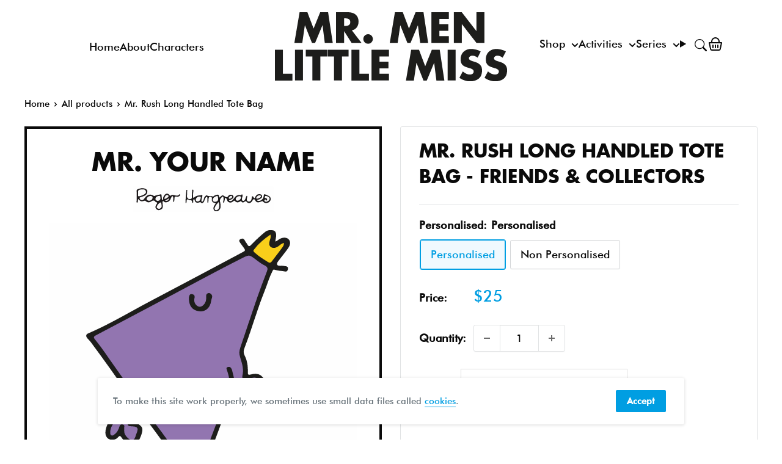

--- FILE ---
content_type: text/css
request_url: https://mrmen.com/cdn/shop/t/37/compiled_assets/styles.css?33932
body_size: -41
content:
.head-banner img,.head-banner picture{width:100%}.hidden{display:none!important;visibility:hidden!important}.popup_flex_grid{display:flex;gap:18px}.popup_flex_grid__item{display:flex;flex-direction:column;justify-content:flex-start}.popup_flex_grid__form{display:flex;flex-direction:column;justify-content:space-between}.popup_flex_grid__item__title{min-height:45px}.popup_flex_grid__item__title_price{flex-grow:2}.overlay{position:fixed;top:0;bottom:0;left:0;right:0;background:#000000b3;transition:opacity .5s;visibility:hidden;opacity:0}.overlay.appear{visibility:visible;opacity:1}.popup{margin:auto;padding:20px;background:#fff;border-radius:5px;width:75%;max-width:1000px;position:relative;transition:all 5s ease-in-out;position:absolute;top:50%;left:50%;-webkit-transform:translate(-50%,-50%);-ms-transform:translate(-50%,-50%);transform:translate(-50%,-50%)}.popup .close{position:absolute;top:20px;right:30px;transition:all .2s;font-size:30px;font-weight:700;text-decoration:none}.popup .close:hover{color:#f06c05}.popup .content{max-height:30%;overflow:auto}.button-block{border-top:1px solid #e1e1e1;padding-top:15px;margin-top:30px}@media screen and (max-width: 700px){.popup{width:95%;margin:auto}.popup h2{margin-top:30px}input{width:100%;margin-bottom:10px}.popup .btn{width:100%}}.slideout-product-card.fadeOut{opacity:0;animation:fadeOut ease 2s;-webkit-animation:fadeOut ease 2s;-moz-animation:fadeOut ease 2s;-o-animation:fadeOut ease 2s;-ms-animation:fadeOut ease 2s}.hidden{opacity:0;display:none}.slideout-product-card{position:fixed;opacity:1;transition:opacity .5s ease-in-out;bottom:18px;left:18px;background:#fff;box-shadow:#0000003d 0 3px 8px;z-index:999;padding:18px;-webkit-animation:fadeIn 2s;-moz-animation:fadeIn 2s;-ms-animation:fadeIn 2s;-o-animation:fadeIn 2s;animation:fadeIn 2s}.slideout-product-card__wrapper{position:relative}.slideout-product-card__close{position:absolute;top:0;right:0;cursor:pointer}.slideout-product-card_inner{display:flex}.slideout-product-card__title{padding-left:8px}.slideout-product-card__title h3{margin:8px 0}.slideout-product-card__heading{margin:0;padding:0;text-align:center}.slideout-product-card__title button{line-height:20px;padding:8px 12px}.slideout-product-card__title .price{font-size:95%}@media screen and (max-width: 600px){.slideout-product-card{bottom:0;left:0;box-shadow:0 -4px 3px #0000003d;padding:8px;width:100%}.slideout-product-card__img img{max-width:80%}}.slideout-product-card__title span .price s .price-item--regular{color:red}@keyframes fadeIn{0%{opacity:0}to{opacity:1}}@-moz-keyframes fadeIn{0%{opacity:0}to{opacity:1}}@-webkit-keyframes fadeIn{0%{opacity:0}to{opacity:1}}@-o-keyframes fadeIn{0%{opacity:0}to{opacity:1}}@-ms-keyframes fadeIn{0%{opacity:0}to{opacity:1}}@keyframes fadeOut{0%{opacity:1}to{opacity:0}}@-moz-keyframes fadeOut{0%{opacity:1}to{opacity:0}}@-webkit-keyframes fadeOut{0%{opacity:1}to{opacity:0}}@-o-keyframes fadeOut{0%{opacity:1}to{opacity:0}}@-ms-keyframes fadeOut{0%{opacity:1}to{opacity:0}}
/*# sourceMappingURL=/cdn/shop/t/37/compiled_assets/styles.css.map?33932= */


--- FILE ---
content_type: image/svg+xml
request_url: https://mrmen.com/cdn/shop/t/37/assets/roger-sig.svg?v=179582039523241864071695746662
body_size: 3943
content:
<?xml version="1.0" encoding="utf-8"?>
<!-- Generator: Adobe Illustrator 25.0.1, SVG Export Plug-In . SVG Version: 6.00 Build 0)  -->
<!DOCTYPE svg PUBLIC "-//W3C//DTD SVG 1.1//EN" "http://www.w3.org/Graphics/SVG/1.1/DTD/svg11.dtd" [
	<!ENTITY ns_extend "http://ns.adobe.com/Extensibility/1.0/">
	<!ENTITY ns_ai "http://ns.adobe.com/AdobeIllustrator/10.0/">
	<!ENTITY ns_graphs "http://ns.adobe.com/Graphs/1.0/">
	<!ENTITY ns_vars "http://ns.adobe.com/Variables/1.0/">
	<!ENTITY ns_imrep "http://ns.adobe.com/ImageReplacement/1.0/">
	<!ENTITY ns_sfw "http://ns.adobe.com/SaveForWeb/1.0/">
	<!ENTITY ns_custom "http://ns.adobe.com/GenericCustomNamespace/1.0/">
	<!ENTITY ns_adobe_xpath "http://ns.adobe.com/XPath/1.0/">
]>
<svg version="1.1" id="Layer_1" xmlns:x="&ns_extend;" xmlns:i="&ns_ai;" xmlns:graph="&ns_graphs;"
	 xmlns="http://www.w3.org/2000/svg" xmlns:xlink="http://www.w3.org/1999/xlink" x="0px" y="0px" width="481px" height="89px"
	 viewBox="0 0 481 89" style="enable-background:new 0 0 481 89;" xml:space="preserve">
<style type="text/css">
	.st0{fill:#FEFEFE;}
	.st1{fill:#1B191A;}
	.st2{fill:#1D191A;}
	.st3{fill:#F9F7F8;}
	.st4{fill:#F4F2F3;}
	.st5{fill:#FBFBFB;}
	.st6{fill:#F9F8F8;}
	.st7{fill:#F6F5F5;}
	.st8{fill:#F9F8F9;}
	.st9{fill:#F6F4F5;}
	.st10{fill:#F2F1F2;}
	.st11{fill:#FCFCFC;}
	.st12{fill:#FBF9FA;}
	.st13{fill:#FAF9FA;}
	.st14{fill:#F5F3F4;}
	.st15{fill:#EAE7E8;}
</style>
<metadata>
	<sfw  xmlns="&ns_sfw;">
		<slices></slices>
		<sliceSourceBounds  bottomLeftOrigin="true" height="89" width="481" x="59.016" y="-344.082"></sliceSourceBounds>
	</sfw>
</metadata>
<g id="AY7pXj_1_">
	<g>
		<g>
			<path class="st0" d="M0.085,88.905C0.085,60.462,0.143,32.018,0,3.574C-0.015,0.596,0.603-0.002,3.584,0
				C161.523,0.092,319.462,0.092,477.4,0c2.98-0.002,3.6,0.595,3.584,3.574c-0.145,27.112-0.165,54.226,0.015,81.338
				c0.023,3.421-0.676,4.09-4.099,4.087C317.962,88.891,159.024,88.905,0.085,88.905z"/>
			<path class="st1" d="M339.654,47.926c3.417-3.249,6.225-6.991,9.133-10.69c4.473-5.689,10.533-8.253,17.911-7.379
				c1.655,0.196,3.639,1.369,4.862-0.994c0.431-0.834,0.971-2.056,2.142-1.228c0.721,0.51,1.317,1.585,1.441,2.479
				c0.4,2.876-0.638,5.565-1.457,8.271c-1.822,6.021-0.985,9.726,2.438,10.954c3.137,1.125,6.693-1.749,8.759-7.125
				c1.012-2.634,1.934-5.303,2.963-7.93c0.349-0.89,0.746-2.029,2.038-1.691c1.183,0.31,1.341,1.401,1.187,2.428
				c-0.396,2.625-0.935,5.229-1.297,7.858c-0.489,3.557,0.126,6.799,3.872,8.261c4.327,1.689,8.395,0.089,10.677-3.967
				c1.759-3.126,1.947-6.651,2.375-10.113c0.156-1.264,0.038-2.852,1.774-3.188c1.551-0.3,2.413,0.847,3.22,1.927
				c0.397,0.532,0.738,1.106,1.101,1.662c2.031,3.11,3.661,4.167,5.522-0.33c2.493-6.022,6.54-10.535,13.76-10.365
				c4.186,0.099,8.171,1.412,9.626,5.755c1.516,4.521-2.064,6.964-5.059,9.325c-2.661,2.099-5.965,2.871-9.125,3.914
				c-0.983,0.324-2.742-0.315-2.733,1.392c0.009,1.639,1.678,1.8,2.924,2.176c5.166,1.559,13.038-2.119,16.584-7.677
				c2.128-3.336,2.863-7.07,3.187-10.9c0.324-3.831,2.141-4.409,5.393-2.938c3.929,1.777,8.05,3.149,11.91,5.055
				c7.552,3.728,8.535,13.527,2.273,19.097c-7.259,6.457-16.348,6.875-22.34-0.674c-1.282-1.615-2.303-1.203-3.825-0.586
				c-2.922,1.184-5.89,2.362-8.948,3.082c-6.944,1.634-10.028,0.18-13.547-5.896c-3.222-5.562-5.617-5.576-9.012-0.154
				c-1.139,1.819-2.357,3.646-3.838,5.182c-5.236,5.429-11.606,5.521-16.338-0.256c-2.299-2.807-4.066-2.737-6.526-0.944
				c-4.292,3.129-8.44,5.051-12.142-0.831c-1.171-1.86-2.379-0.253-3.336,0.329c-6.475,3.941-12.588,5.059-18.27-1.475
				c-2.163-2.487-3.91-0.119-5.5,1.109c-4.409,3.406-8.835,5.62-14.693,3.213c-2.735-1.124-4.514-2.604-5.56-5.196
				c-0.622-1.541-1.129-3.132-1.824-4.637c-0.994-2.151-2.343-4.726-4.786-4.514c-2.435,0.212-1.613,3.224-2.084,5.015
				c-0.759,2.884-1.163,5.86-1.876,8.758c-0.262,1.065-0.767,2.488-2.26,2.126c-1.343-0.325-1.493-1.708-1.375-2.89
				c0.131-1.312,0.417-2.616,0.735-3.899c0.857-3.454,0.82-6.966,0.275-10.407c-0.612-3.869-2.617-4.644-5.254-1.95
				c-4.423,4.519-8.542,9.076-6.289,16.512c1.678,5.541,2.038,11.452,1.617,17.309c-0.517,7.191-6.751,13.796-13.75,14.242
				c-3.653,0.232-7.172-1.085-9.07-4.233c-2.628-4.356-1.642-9.027,0.621-13.302c1.688-3.189,3.772-6.168,5.873-9.551
				c-2.554-0.693-4.642-1.115-6.626-1.826c-5.398-1.935-7.836-6.466-6.712-12.211c0.982-5.021-0.077-6.752-4.481-7.324
				c-4.1-0.533-6.398,1.429-6.754,5.891c-0.277,3.48-0.419,6.97-0.659,10.453c-0.09,1.299,0,3.003-1.831,2.98
				c-2.042-0.026-1.445-1.828-1.464-3.044c-0.067-4.322-0.067-8.645-0.106-12.967c-0.012-1.366-0.165-2.933-1.498-3.458
				c-1.621-0.638-2.797,0.686-3.777,1.815c-2.231,2.57-3.253,5.72-4.311,8.894c-1.041,3.125-1.996,6.361-4.773,8.587
				c-2.435,1.952-4.748,3.233-7.225,0.042c-1.567-2.018-3.424-1.768-5.723-0.954c-9.539,3.377-14.327,0.765-16.752-8.904
				c-0.21-0.839-0.18-1.766-1.312-1.555c-1.392,0.259-2.586,1.151-2.741,2.557c-0.253,2.298-0.039,4.646-0.251,6.952
				c-0.092,1.008,0.092,2.572-1.545,2.68c-1.551,0.102-2.049-1.463-2.041-2.382c0.043-5.17-2.662-6.867-7.476-6.892
				c-3.395-0.017-6.998-3.77-9.665-2.061c-2.453,1.573-1.314,6.201-2.18,9.39c-0.313,1.152-0.264,3.145-2.126,2.748
				c-1.619-0.346-1.196-2.204-1.177-3.431c0.201-12.98,1.758-25.862,2.948-38.769c0.093-1.006-0.002-2.649,1.729-2.412
				c1.287,0.177,1.086,1.585,1.062,2.455c-0.166,6.144-0.443,12.285-0.688,18.427c-0.312,7.82,6.715,12.49,13.963,9.299
				c2.001-0.881,2.378-2.543,2.461-4.478c0.32-7.473,0.651-14.947,1.075-22.415c0.093-1.645-0.543-4.243,2.337-3.958
				c2.554,0.252,2.124,2.556,1.927,4.365c-0.735,6.778-1.574,13.545-0.968,20.39c0.262,2.957,1.407,3.63,3.685,1.556
				c5.914-5.384,13.166-7.228,20.792-6.785c2.462,0.143,5.131-3.756,6.861-0.287c1.123,2.253-0.765,5.109-1.309,7.697
				c-0.751,3.574-1.641,7.131-1.481,10.842c0.054,1.254,0.304,2.441,1.439,2.968c1.356,0.63,2.113-0.674,2.885-1.439
				c2.877-2.848,3.469-6.776,4.458-10.41c0.93-3.42,2.963-5.877,5.402-8.163c1.446-1.356,3.425-2.152,5.034-1.033
				c5.764,4.01,12.802,0.218,18.73,3.313c1.429,0.746,3.14-0.757,4.472-1.754c2.452-1.837,5.224-2.889,8.184-3.511
				c7.937-1.667,7.987-1.671,9.787,6.024c0.614,2.624,1.35,3.735,3.617,1.18c1.318-1.485,2.799-2.853,4.351-4.096
				c2.498-2,5.152-2.078,7.828-0.232c1.088,0.751,2.164,1.547,3.338,2.14c4.249,2.145,7.981,5.1,12.011-1.388
				c3.087-4.971,9.02-4.947,14.486-2.926c3.332,1.777,4.452,4.396,3.044,7.977c-2.726,5.261-7.959,6.9-12.954,8.814
				c-0.836,0.32-2.086-0.237-1.99,1.338c0.055,0.911,0.868,0.818,1.472,0.98C333.721,49.934,336.756,49.451,339.654,47.926z"/>
			<path class="st2" d="M60.059,28.096c3.944,1.138,8.244,1.185,11.58,4.171c1.126,1.008,2.731,0.987,4.243,0.303
				c6.226-2.816,13.058-3.363,19.562-5.145c2.881-0.79,2.981,1.701,3.227,3.252c0.597,3.765,0.731,7.6,1.183,11.392
				c0.187,1.566,0.139,3.805,2.309,3.802c2.45-0.003,1.98-2.312,1.873-3.83c-0.301-4.294,1.781-7.754,3.972-11.019
				c5.245-7.815,13.472-7.928,18.618-0.084c1.56,2.378,2.181,1.626,3.597,0.434c3.216-2.709,6.39-1.967,10.455-1.447
				c5.863,0.75,12.865,4.594,18.278-1.811c0.697-0.825,1.543-1.454,2.541-0.707c1.112,0.834,1.037,2.115,0.381,3.154
				c-2.364,3.746-5.764,5.151-10.203,4.647c-8.306-0.943-8.294-0.854-8.909,7.327c-0.187,2.482-0.449,4.965-0.837,7.422
				c-0.196,1.238-0.372,3.058-2.153,2.731c-1.487-0.273-1.793-2.052-1.542-3.296c0.567-2.804,0.635-5.603,0.537-8.424
				c-0.04-1.149-0.144-2.322-0.427-3.431c-0.398-1.564-0.533-3.707-2.381-3.989c-1.533-0.234-2.414,1.551-3.091,2.845
				c-1.379,2.637-2.615,5.348-3.899,8.033c-2.931,6.127-8.026,9.088-14.574,9.835c-2.761,0.315-5.233-0.221-7.191-2.53
				c-0.941-1.109-2.3-2.003-3.958-1.014c-1.369,0.816-1.45,2.127-1.326,3.496c0.405,4.462,1.068,8.916,1.186,13.385
				c0.174,6.58-2.423,9.676-9.552,12.206c-5.226,1.855-9.598,0.557-13.401-3.791c-3.813-4.361-2.158-8.682,0.002-12.955
				c1.189-2.352,3.891-4.644,3.724-6.793c-0.196-2.511-4.691-1.95-6.227-4.078c-4.745-6.571-9.285-3.996-14.638-0.593
				c-6.384,4.06-13.01,3.788-18.687-1.874c-1.121-1.118-1.962-1.177-3.444-0.771c-11.921,3.27-13.37,2.833-21.471-5.988
				c-2.252,2.968-0.677,6.526-1.687,9.558c-0.446,1.341-0.5,3.308-2.655,2.817c-1.56-0.356-1.59-1.741-1.491-3.222
				c0.794-11.956,0.41-23.927,0.118-35.886c-0.078-3.172,0.829-4.852,3.775-5.968c5.173-1.96,10.372-3.597,15.967-3.61
				c6.663-0.015,12.43,1.972,16.66,7.409c2.34,7.842,0.526,13.058-6.157,17.522c-4.19,2.799-9.034,4.103-13.657,5.923
				c-1.93,0.76-5.146,0.577-4.427,4.115c0.503,2.476,4.524,4.388,7.377,3.77c2.299-0.499,3.644-2.234,4.983-3.906
				c3.01-3.76,6.016-7.523,9.979-10.346C51.743,28.614,55.444,26.527,60.059,28.096z"/>
			<path class="st3" d="M60.059,28.096c-10.535,0.642-16.01,8.356-21.872,15.559c-3.841,4.72-9.845,4.437-13.278-0.607
				c-1.946-2.86-2.071-4.966,2.055-6.063c4.143-1.101,8.242-2.518,12.176-4.22c9.147-3.958,11.907-8.868,10.964-18.708
				c3.849,2.544,4.16,8.238,9.098,9.97C60.593,24.516,59.966,26.668,60.059,28.096z"/>
			<path class="st4" d="M343.988,38.003c0.407-3.2-0.444-5.921-3.044-7.977C346.51,31.873,346.52,31.901,343.988,38.003z"/>
			<path class="st4" d="M339.654,47.926c-2.7,3.008-5.835,2.736-9.138,1.209C333.561,48.731,336.608,48.329,339.654,47.926z"/>
			<path class="st5" d="M293.513,53.233c2.718,6.639,2.293,12.726,1.803,18.784c-0.148,1.828-1.34,3.33-2.552,4.72
				c-3.388,3.887-8.14,5.512-10.847,3.344c-3.872-3.101-2.16-6.965-0.592-10.361C284.166,63.566,288.636,58.573,293.513,53.233z"/>
			<path class="st6" d="M282.444,52.531c-3.376-0.196-6.664-0.256-8.148-3.351c-1.542-3.217-0.698-6.535,1.436-9.322
				c2.846-3.718,6.997-5.419,11.328-6.711c1.161-0.346,2.687-0.322,3.114,0.826c1.48,3.979,2.431,8.297,1.151,12.33
				C290.032,50.379,286.474,52.369,282.444,52.531z"/>
			<path class="st7" d="M455.151,52.528c-2.083-0.359-4.462-0.707-5.519-3.204c-0.707-1.671,0.466-2.89,1.559-3.843
				c1.041-0.907,2.313-1.524,2.886,0.673c0.34,1.305,0.417,3.406,2.741,1.98c1.707-1.048,2.534-2.65,1.83-4.633
				c-0.873-2.46-2.874-3.65-5.362-3.728c-2.417-0.076-2.828-1.361-2.32-3.247c0.494-1.834,0.649-4.242,3.554-3.755
				c3.609,0.605,7.142,1.6,10.096,3.846c3.913,2.975,3.865,8.321,0.045,11.503C461.444,50.8,457.878,52.494,455.151,52.528z"/>
			<path class="st3" d="M228.807,34.812c3.165-0.26,4.448,0.927,3.596,4.932c-1.052,4.949-2.393,9.345-7.654,11.192
				c-3.046,1.069-6.002,0.733-8.177-1.845c-2.185-2.59-1.064-5.175,0.342-7.802C219.38,36.681,223.237,34.745,228.807,34.812z"/>
			<path class="st8" d="M364.537,33.549c2.271,0.294,5.213,0.455,5.264,4.093c0.074,5.332-6.493,11.481-11.987,11.209
				c-3.501-0.174-6.167-1.692-6.074-5.762C351.846,38.498,358.462,33.454,364.537,33.549z"/>
			<path class="st9" d="M424.794,42.081c-2.058,0.219-3.167-0.516-2.879-2.768c0.617-4.837,7.318-9.498,12.233-8.57
				c1.765,0.333,3.289,1.09,3.706,2.8c0.367,1.504-0.658,2.767-1.8,3.831C434.36,38.95,427.183,42.012,424.794,42.081z"/>
			<path class="st10" d="M331.079,42.102c-1.716-0.038-3.394,0.001-3.197-2.561c0.221-2.885,4.807-6.916,8.039-6.986
				c2.105-0.046,3.67,0.722,3.9,2.899C340.123,38.301,335.074,42.042,331.079,42.102z"/>
			<path class="st11" d="M18.586,23.574c-0.553-10.035,0.848-11.608,11.108-12.724c2.633-0.286,5.239-0.337,7.909-0.072
				c4.247,0.423,6.739,2.817,7.758,6.585c0.946,3.5-0.569,6.687-3.364,8.728c-5.986,4.372-13.046,6.314-20.163,7.961
				c-2.458,0.569-3.28-0.812-3.254-3.041C18.608,28.534,18.586,26.054,18.586,23.574z"/>
			<path class="st12" d="M99.198,66.217c0.239,4.418-1.994,7.225-5.764,9.038c-3.586,1.724-6.996,0.801-9.695-1.596
				c-2.56-2.274-1.169-5.19,0.004-7.793c2.125-4.717,5.689-8.043,10.178-10.494c1.988-1.085,3.462-1.065,3.885,1.544
				C98.308,60.009,98.737,63.115,99.198,66.217z"/>
			<path class="st8" d="M68.069,38.313c0.146,4.855-2.694,7.622-6.722,9.46c-4.053,1.85-8.012,1.738-11.676-1.027
				c-1.456-1.098-1.944-2.633-1.613-4.401c1.288-6.876,11.333-11.67,17.453-8.368C67.278,34.932,68.336,36.228,68.069,38.313z"/>
			<path class="st13" d="M95.084,40.127c0.229,6.659-6.393,11.196-12.582,8.469c-2.265-0.998-4.377-2.45-4.443-5.421
				c-0.076-3.438,1.502-6.039,4.199-7.964c0.912-0.651,2.11-0.917,3.193-1.314C93.324,31.014,94.804,31.974,95.084,40.127z"/>
			<path class="st14" d="M108.403,41.159c0.862-5.16,2.927-8.401,6.059-10.634c2.305-1.644,5.322-1.357,7.245,0.852
				c2.156,2.477,0.26,4.681-1.605,6.323c-2.483,2.187-5.449,3.635-8.603,4.734C108.869,43.349,108.109,42.486,108.403,41.159z"/>
			<path class="st15" d="M110.452,48.705c5.344-3.04,9.77-5.557,14.544-8.272C123.12,48.068,118.423,50.999,110.452,48.705z"/>
		</g>
	</g>
</g>
</svg>


--- FILE ---
content_type: image/svg+xml
request_url: https://mrmen.com/cdn/shop/t/37/assets/svg--character--mr-rush.svg?v=9227952497053646671695746644
body_size: 5274
content:
<?xml version="1.0" encoding="utf-8"?>
<!-- Generator: Adobe Illustrator 25.0.1, SVG Export Plug-In . SVG Version: 6.00 Build 0)  -->
<!DOCTYPE svg PUBLIC "-//W3C//DTD SVG 1.1//EN" "http://www.w3.org/Graphics/SVG/1.1/DTD/svg11.dtd" [
	<!ENTITY ns_extend "http://ns.adobe.com/Extensibility/1.0/">
	<!ENTITY ns_ai "http://ns.adobe.com/AdobeIllustrator/10.0/">
	<!ENTITY ns_graphs "http://ns.adobe.com/Graphs/1.0/">
	<!ENTITY ns_vars "http://ns.adobe.com/Variables/1.0/">
	<!ENTITY ns_imrep "http://ns.adobe.com/ImageReplacement/1.0/">
	<!ENTITY ns_sfw "http://ns.adobe.com/SaveForWeb/1.0/">
	<!ENTITY ns_custom "http://ns.adobe.com/GenericCustomNamespace/1.0/">
	<!ENTITY ns_adobe_xpath "http://ns.adobe.com/XPath/1.0/">
]>
<svg version="1.1" id="Layer_1" xmlns:x="&ns_extend;" xmlns:i="&ns_ai;" xmlns:graph="&ns_graphs;"
	 xmlns="http://www.w3.org/2000/svg" xmlns:xlink="http://www.w3.org/1999/xlink" x="0px" y="0px" width="512px" height="512px"
	 viewBox="0 0 512 512" style="enable-background:new 0 0 512 512;" xml:space="preserve">
<style type="text/css">
	.st0{fill:#FEFEFE;}
	.st1{fill:#1D1D1B;}
	.st2{fill:#20201F;}
	.st3{fill:#2E2E2E;}
	.st4{fill:#292929;}
	.st5{fill:#252525;}
	.st6{fill:#262626;}
	.st7{fill:#9275B0;}
	.st8{fill:#F9CF1A;}
	.st9{fill:#1D1E1B;}
</style>
<metadata>
	<sfw  xmlns="&ns_sfw;">
		<slices></slices>
		<sliceSourceBounds  bottomLeftOrigin="true" height="512" width="512" x="0" y="0"></sliceSourceBounds>
	</sfw>
</metadata>
<g id="XOMxD3_1_">
	<g>
		<path class="st0" d="M511.909,255.966c0,83.946-0.021,167.892,0.082,251.838c0.004,3.221-0.374,4.199-3.986,4.196
			c-168.059-0.121-336.118-0.116-504.177-0.022c-3.2,0.002-3.789-0.819-3.788-3.863C0.121,340.057,0.129,171.998,0,3.939
			c-0.003-3.742,1.177-3.913,4.266-3.911C172.158,0.107,340.051,0.113,507.943,0c3.486-0.002,4.061,0.775,4.057,4.128
			C511.884,88.074,511.909,172.02,511.909,255.966z"/>
		<path class="st1" d="M293.359,308.879c-8.136,26.409-18.629,50.834-27.341,75.91c-2.068,5.952-4.431,11.801-6.582,17.725
			c-0.675,1.859-1.433,3.782-1.589,5.721c-0.54,6.759,2.256,9.106,8.675,7.437c5.13-1.334,10.04-3.601,15.43-3.818
			c6.274-0.252,7.639,0.993,7.659,7.248c0.033,10.108-3.378,19.613-5.47,29.336c-3.39,15.757-9.975,30.208-18.923,43.572
			c-2.885,4.309-6.492,8.027-10.692,11.106c-4.628,3.393-11.136,3.851-15.467,0.985c-4.676-3.095-5.259-7.791-4.56-12.823
			c1.838-13.242,6.466-25.652,11.795-38.022c-14.804,2.922-19.637-6.307-19.662-22.618c-7.158,4.968-13.47,10.227-18.896,16.416
			c-4.281,4.882-8.54,9.754-13.141,14.346c-2.583,2.578-4.816,2.351-7.289,0.145c-0.621-0.554-1.328-1.045-1.83-1.693
			c-11.294-14.592-22.75-29.082-29.792-46.407c-1.701-4.184-2.752-8.544-3.415-12.981c-1.07-7.16,1.054-11.529,6.836-14.585
			c4.081-2.156,11.075-0.964,15.292,2.673c9.185,7.924,16.502,17.347,21.992,28.133c1.448,2.845,2.404,3.431,5.3,1.403
			c5.598-3.92,9.87-9.358,15.775-12.949c3.016-1.834,0.229-4.159-0.991-5.835c-6.851-9.418-13.903-18.69-20.761-28.103
			c-10.779-14.794-21.467-29.651-32.592-44.194c-2.778-3.631-5.156-4.268-9.016-2.21c-2.967,1.582-5.676,3.424-8.237,5.527
			c0.184,0.383,0.241,0.793,0.459,0.914c9.095,5.061,10.426,8.177,7.326,18.131c-0.933,2.995-2.177,5.929-3.598,8.728
			c-3.934,7.75-11.526,10.02-19.306,5.946c-4.391-2.3-7.784-5.79-10.499-9.771c-1.984-2.909-3.374-2.46-5.266-0.262
			c-2.021,2.348-4.489,3.812-7.652,4.238c-7.963,1.074-13.327-3.382-13.537-11.385c-0.13-4.952,1.491-9.499,3.384-13.936
			c0.758-1.777,1.057-2.654-1.152-3.679c-9.415-4.372-10.35-12.631-2.435-19.458c2.722-2.348,6.012-3.331,9.44-4.242
			c-0.58-2.523-2.632-3.885-3.986-5.716c-1.597-2.159-3.029-4.323-3.323-7.118c-0.867-8.244,3.219-12.224,11.456-11.077
			c7.887,1.098,13.902,5.568,18.808,11.341c3.596,4.231,5.762,0.68,8.338-0.714c3.649-1.974,0.722-3.933-0.397-5.562
			c-20.995-30.579-42.55-60.76-64.701-90.513c-1.68-2.256-3.882-4.117-5.648-6.317c-2.634-3.283-2.132-6.097,1.448-7.633
			c36.876-15.822,71.115-36.732,106.578-55.274c49.75-26.014,99.246-52.513,148.833-78.836c6.042-3.207,6.012-3.313,2.062-8.996
			c-1.424-2.049-3.028-3.973-4.438-6.03c-1.568-2.287-4.046-4.916-0.318-7.106c2.897-1.701,5.686-1.071,7.414,2.411
			c1.1,2.217,2.782,4.138,4.017,6.299c1.816,3.178,3.261,4.116,6.378,0.846c7.345-7.706,15.056-15.046,23.446-21.688
			c3.893-3.082,7.96-3.092,12.201-2.569c3.812,0.47,5.495,3.229,5.825,7.014c0.338,3.876-1.116,7.514-1.369,11.679
			c2.556-0.608,4.131-2.33,5.986-3.538c5.86-3.816,12.514-3.885,16.138-0.164c3.296,3.384,3.307,8.706-0.809,14.64
			c-4.45,6.416-9.537,12.388-14.208,18.656c-1.96,2.629-5.314,5.865-4.103,8.583c1.316,2.954,5.933,1.715,9.171,2.024
			c1.98,0.189,3.98,0.347,5.917,0.769c3.027,0.66,3.296,2.966,2.639,5.406c-0.601,2.231-1.711,3.838-4.634,3.2
			c-5.649-1.233-11.592-0.888-17.095-2.874c-2.744-0.991-3.052,1.015-3.852,2.553c-5.308,10.201-8.348,21.301-12.64,31.905
			c-12.771,31.552-21.688,64.463-34.001,96.174c-1.586,4.086-1.31,7.813,0.792,11.895c4.355,8.461,5.228,17.8,5.169,27.17
			c-0.022,3.502,0.117,5.06,4.526,3.887c11.457-3.048,18.305-0.099,23.061,9.056c4.67,8.991,2.891,22.146-5.296,27.635
			c-4.828,3.237-6.819,7.127-8.886,11.935c-3.172,7.381-10.629,13.135-19.266,9.174c-1.906-0.874-2.609-0.022-3.451,1.416
			c-1.005,1.717-2.087,3.425-3.373,4.935c-5.888,6.912-15.006,6.644-20.561-0.551C295.884,312.585,294.999,311.215,293.359,308.879z
			"/>
		<path class="st2" d="M423.739,430.641c-2.956-0.645-4.105-2.814-5.507-4.611c-2.243-2.874-5.178-3.313-7.941-1.572
			c-3.4,2.142-6.257,5.092-6.136,9.604c0.058,2.17,3.091,1.616,3.889,3.436c-4.939,1.104-7.437-0.668-7.343-4.981
			c0.192-8.771,9.922-14.473,17.263-9.965c2.173,1.335,3.453,1.473,4.669-0.952c6.054-12.075,13.745-9.782,21.669-1.948
			c3.55,3.51,7.104,7.052,7.782,12.414c0.094,0.745,0.634,1.527,1.168,2.108c5.909,6.432,6.391,11.676,0.957,18.587
			c-1.956,2.488-1.972,3.515,0.353,5.747c7.235,6.944,5.333,17.156-3.847,21.042c-2.219,0.939-3.356,1.984-4.193,4.244
			c-1.674,4.519-4.879,7.973-9.379,9.846c-4.592,1.911-9.047,1.577-11.872-3.01c-2.222-3.608-3.73-2.646-5.684,0.009
			c-1.286,1.746-2.821,3.349-4.894,4.142c-4.229,1.618-8.617-0.157-10.832-4.625c-3.155-6.363-2.68-12.854-0.057-19.289
			c0.358-0.877,0.664-2.124,1.923-1.731c1.039,0.324,1.331,1.503,1.189,2.52c-0.321,2.297-0.691,4.595-1.208,6.855
			c-0.688,3.005-0.382,5.939,0.233,8.897c0.554,2.661,1.908,4.749,4.637,5.259c2.736,0.511,4.784-1.055,6.325-3.19
			c2.197-3.045,2.818-6.686,3.717-10.218c0.222-0.871-0.005-2.22,1.486-2.079c1.035,0.098,1.741,0.726,1.98,1.892
			c0.667,3.258,1.466,6.474,3.049,9.452c1.81,3.403,4.461,4.148,7.941,2.824c6.622-2.521,9.165-7.888,6.678-14.306
			c-0.308-0.795-0.853-1.587,0.103-2.143c0.476-0.277,1.506-0.372,1.797-0.074c2.919,2.994,5.804,2.954,8.483-0.132
			c2.964-3.414,3.605-7.387,2.062-11.645c-1.471-4.059-4.382-6.061-8.737-6.082c-1.887-0.01-4.935,0.592-4.884-1.914
			c0.05-2.441,2.938-0.959,4.537-1.063c6.266-0.41,11.304-9.7,8.287-15.263c-1.333-2.458-2.32-0.673-3.403,0.053
			c-1.115,0.747-2.191,1.798-3.474,0.413c-1.156-1.249,0.059-2.209,0.697-3.021c1.824-2.322,1.351-4.712,0.302-7.036
			c-1.799-3.987-4.365-7.471-7.694-10.322c-4.847-4.15-9.624-3.305-12.843,2.166C425.278,423.888,424.76,427.21,423.739,430.641z"/>
		<path class="st2" d="M338.822,477.367c-0.013-0.166-0.065-0.339-0.034-0.497c0.316-1.633-1.056-4.38,1.163-4.665
			c2.733-0.352,3.133,2.315,3.133,4.623c0,1.164-0.036,2.348,0.148,3.49c0.495,3.075,2.296,5.169,5.268,6.028
			c2.958,0.856,5.167-0.715,6.972-2.794c4.901-5.647,4.487-15.024-0.885-20.409c-1.084-1.086-2.683-2.347-1.607-3.683
			c1.29-1.602,2.716,0.004,3.646,1.097c1.071,1.26,2.296,1.816,3.908,1.762c8.907-0.296,14.849-10.825,10.228-18.268
			c-1.887-3.04-4.257-5.241-8.217-3.049c-1.156,0.64-2.633,1.343-3.468-0.289c-0.813-1.589,0.612-2.25,1.728-3.037
			c5.559-3.918,4.96-15.969-0.929-19.431c-3.478-2.045-7.011-0.556-9.352,3.61c-1.07,1.905-0.895,5.578-3.422,5.392
			c-3.208-0.236-2.809-3.947-3.485-6.427c-1.949-7.153-7.388-8.897-13.242-4.271c-6.854,5.416-8.917,12.684-5.938,21.062
			c0.225,0.634,0.645,1.195-0.013,1.757c-0.621,0.531-1.236,0.197-1.818-0.121c-2.459-1.341-3.266-3.678-3.571-6.219
			c-1.035-8.596,6.567-19.835,14.896-21.95c5.515-1.401,8.661,2.256,11.717,5.855c1.121,1.32,1.988,2.992,3.622,0.618
			c2.563-3.724,6.097-3.726,9.758-2.303c4.305,1.673,8.013,4.119,8.938,9.171c0.06,0.326,0.128,0.672,0.085,0.993
			c-0.994,7.391-0.823,13.652,6.291,19.188c5,3.891,2.091,13.582-4.729,16.639c-6.624,2.969-9.675,5.878-7.104,13.671
			c1.53,4.639-1.762,8.977-6.072,11.6c-4.26,2.593-8.964,3.462-13.045,0.133c-2.656-2.167-3.746-0.126-5.38,0.826
			c-5.757,3.352-12.441,3.157-16.841-0.548c-4.162-3.505-5.439-10.233-2.881-16.08c0.605-1.384,1.068-3.811,3.198-3.079
			c2.612,0.897,0.69,2.74,0.088,4.062c-1.01,2.221-1.067,4.507-0.844,6.837c0.56,5.863,3.889,9.385,8.564,9.119
			C334.744,487.468,339.061,482.749,338.822,477.367z"/>
		<path class="st3" d="M420.214,459.997c-7.377,2.207-30.99,2.047-36.02-0.061C387.055,457.895,416.459,457.692,420.214,459.997z"/>
		<path class="st4" d="M304.975,445.671c10.305-0.622,20.087-1.217,29.87-1.795c1.216-0.072,2.7,0.117,2.861,1.408
			c0.183,1.476-1.356,1.589-2.49,1.659c-8.305,0.516-16.609,1.07-24.921,1.442C308.584,448.461,306.563,448.517,304.975,445.671z"/>
		<path class="st5" d="M332.068,457.929c-3.582,2.568-27.305,2.561-31.281-0.047C311.215,456.859,321.642,456.329,332.068,457.929z"
			/>
		<path class="st6" d="M421.093,445.45c-0.186,1.607-1.087,1.955-1.821,1.986c-8.284,0.357-16.563,1.143-24.863,0.596
			c-1.425-0.094-3.511-0.393-3.112-2.282c0.349-1.653,2.216-0.68,3.432-0.509c7.162,1.007,14.277-0.706,21.426-0.342
			C417.749,444.98,419.424,444.493,421.093,445.45z"/>
		<path class="st7" d="M323.866,295.239c0.672-3.804-0.468-7.364-1.065-10.947c-0.605-3.623-3.358-4.979-6.676-4.169
			c-3.903,0.953-2.784,3.896-1.756,6.399c3.141,7.654,1.876,14.958-1.787,21.989c-1.069,2.053-2.78,3.93-5.57,3.381
			c-2.448-0.482-3.365-2.498-4.025-4.617c-2.08-6.68-1.106-13.077,1.679-19.365c0.749-1.69,2.472-3.852,0.121-5.352
			c-2.386-1.522-4.757-0.684-6.646,1.467c-1.749,1.991-3.292,4.253-5.83,5.363c-1.902,0.831-3.769,2.444-5.987,0.728
			c-1.898-1.469-2.342-3.568-2.28-5.788c0.229-8.264,10.77-16.717,18.913-15.207c5.223,0.968,5.566,0.614,5.175-4.771
			c-0.531-7.306-2.501-14.321-4.272-21.373c-0.314-1.252-1.015-2.464-1.764-3.537c-1.481-2.122-3.853-2.137-5.844-1.417
			c-2.352,0.851-1.432,3.171-0.917,4.759c1.581,4.876,3.19,9.679,3.774,14.854c0.455,4.032-1.13,5.443-4.749,6.233
			c-9.227,2.014-16.376,9.863-17.824,19.136c-0.857,5.486,2.075,12.173,6.951,13.568c4.476,1.28,3.995,3.689,3.174,6.904
			c-3.076,12.046-6.898,23.85-11.545,35.378c-8.428,20.908-15.228,42.414-23.328,63.423c-2.465,6.393-1.535,11.589,0.332,17.204
			c1.416,4.258,4.97,5.74,9.165,4.761c4.983-1.162,9.825-2.915,14.792-4.162c2.816-0.707,5.441-0.709,4.734,3.665
			c-3.619,22.383-9.225,44.077-21.661,63.442c-2.521,3.925-5.117,7.824-9.115,10.44c-3.912,2.56-6.744,1.083-7.011-3.603
			c-0.477-8.367,2.927-15.899,5.392-23.576c2.952-9.189,7.041-17.912,12.484-25.953c1.249-1.845,3.369-3.885,1.294-6.194
			c-1.992-2.216-4.687-1.414-6.923-0.201c-3.647,1.978-7.098,4.313-10.711,6.357c-4.69,2.654-6.716,1.743-8.59-3.357
			c-2.082-5.667-0.01-11.159,0.46-16.72c0.041-0.482,0.521-0.993,0.427-1.408c-0.513-2.279,2.324-5.215-0.664-6.789
			c-2.868-1.511-6.051-0.552-8.296,1.697c-8.003,8.019-17.562,14.308-25.149,22.78c-2.777,3.1-5.726,6.047-8.481,9.167
			c-1.741,1.972-3.266,2.611-5.236,0.283c-11.617-13.726-22.943-27.62-27.31-45.672c-0.387-1.601-0.586-3.247-0.873-4.872
			c-0.483-2.737-0.507-5.718,2.089-7.12c2.806-1.515,6.179-0.909,8.254,1.554c8.391,9.959,18.038,19.164,20.838,32.708
			c0.948,4.586,3.734,5.507,7.414,2.373c5.446-4.638,10.827-9.354,16.178-14.102c2.744-2.434,5.578-4.667,8.906-6.297
			c5.321-2.607,6.043-5.513,2.101-10.159c-16.369-19.295-30.026-40.612-45.385-60.671c-24.762-32.34-47.298-66.323-71.123-99.359
			c-11.176-15.497-21.468-31.647-33.653-46.404c-2.713-3.286-2.294-4.743,1.573-6.777c50.543-26.592,101.043-53.267,151.44-80.135
			c30.169-16.084,60.327-32.19,90.857-47.576c12.266-6.182,12.354-5.782,23.273,2.452c4.634,3.495,9.327,7.144,14.525,9.593
			c5.382,2.536,5.195,5.588,3.411,10.216c-5.347,13.876-10.669,27.771-15.531,41.821c-9.194,26.574-18.059,53.263-27.064,79.903
			c-3.954,11.697-3.808,13.181-0.26,24.691c2.544,8.252,4.597,16.625,2.488,25.425c-0.62,2.586-0.545,5.396,1.989,7.269
			c2.529,1.87,4.957,1.193,7.392-0.357c1.107-0.704,2.378-1.17,3.609-1.655c7.564-2.979,11.925-1.82,15.463,4.077
			c3.637,6.063,2.508,15.856-2.141,19.876c-2.167,1.874-2.742,0.431-3.508-1.255c-1.448-3.186-3.095-6.242-5.642-8.745
			c-1.253-1.231-2.544-2.035-4.379-1.952c-1.862,0.084-3.858,0.011-4.724,1.99c-0.794,1.814,0.556,3.118,1.714,4.35
			c2.703,2.876,5.897,5.323,6.475,9.735c0.818,6.249-1.238,11.449-5.39,15.861c-1.954,2.077-5.05,1.61-7.061,0.655
			C322.481,300.367,324.658,297.296,323.866,295.239z"/>
		<path class="st7" d="M125.068,340.183c-0.832-2.269,2.063-6.087-2.692-7.148c-2.998-0.669-4.538,0.751-5.354,3.612
			c-1.486,5.211-3.999,9.86-8.477,13.157c-1.443,1.062-3.016,2.211-4.982,1.172c-1.8-0.951-1.692-2.794-1.732-4.403
			c-0.182-7.467,3.315-13.364,8.195-18.624c0.448-0.483,1.077-0.796,1.532-1.274c1.674-1.754,4.318-3.431,2.354-6.241
			c-1.872-2.678-4.723-1.8-7.244-0.803c-1.535,0.607-2.889,1.694-4.44,2.23c-1.459,0.503-3.182,2.069-4.571,0.464
			c-1.258-1.453-0.785-3.497-0.158-5.229c0.728-2.01,2.297-3.447,4.338-3.783c5.293-0.869,10.39-3.616,16.038-1.49
			c1.946,0.733,3.546-0.292,4.101-2.505c0.57-2.273-0.64-3.275-2.55-4.046c-2.916-1.176-5.774-2.502-8.628-3.824
			c-0.744-0.345-1.423-0.865-2.066-1.386c-3.861-3.13-6.117-8.984-4.399-11.34c1.352-1.853,7.697-0.242,11.152,3.115
			c3.067,2.979,6.342,5.741,7.769,10.167c1.151,3.57,4.064,3.865,6.999,1.21c0.616-0.557,1.121-1.244,1.763-1.766
			c6.227-5.062,9.538-4.725,14.182,1.494c1.692,2.266,3.308,4.593,4.868,6.952c3.037,4.59,2.802,6.4-2.103,9.131
			c-5.24,2.917-10.116,6.352-15.141,9.578c-1.707,1.096-3.62,2.241-3,4.605c0.68,2.592,3.076,2.653,5.259,2.747
			c11.699,0.505,13.22,2.657,8.756,13.364c-1.547,3.712-1.705,9.187-7.257,9.48c-4.61,0.244-11.743-7.563-12.474-12.896
			C124.861,344.11,125.068,342.254,125.068,340.183z"/>
		<path class="st8" d="M367.457,18.512c1.282,3.959-0.137,6.534-0.853,9.213c-1.09,4.079-2.316,8.563,1.798,11.388
			c3.957,2.718,8.267,1.282,12.081-1.204c2.971-1.936,5.332-4.908,9.451-5.537c0.309,3.448-1.564,5.896-3.258,8.204
			c-5.397,7.352-11.014,14.542-16.516,21.817c-1.661,2.196-3.436,3.611-6.258,1.804c-7.816-5.005-15.92-9.603-22.65-16.134
			c-1.312-1.273-2.813-2.339-1.178-4.521C347.51,33.617,356.769,25.776,367.457,18.512z"/>
		<path class="st9" d="M232.254,125.834c0.032-7.103,1.66-9.404,5.557-8.682c3.602,0.667,4.493,3.063,3.778,6.278
			c-0.874,3.928-0.597,7.525,2.073,10.801c3.796,4.656,8.408,5.046,12.775,0.886c3.632-3.459,4.763-7.783,4.539-12.68
			c-0.11-2.402-0.572-5.093,2.304-6.565c1.85-0.948,3.58-0.76,5.123,0.494c2.465,2.003,3.064,4.394,1.929,7.534
			c-1.061,2.933-1.281,6.161-2.226,9.147c-2.683,8.48-9.776,13.302-18.059,12.498c-9.735-0.945-15.838-6.482-17.229-15.645
			C232.569,128.262,232.362,126.618,232.254,125.834z"/>
	</g>
</g>
</svg>


--- FILE ---
content_type: image/svg+xml
request_url: https://mrmen.com/cdn/shop/t/37/assets/svg--logo.svg?v=61621147348532195871695746646
body_size: 90
content:
<?xml version="1.0" encoding="utf-8"?>
<!-- Generator: Adobe Illustrator 25.0.0, SVG Export Plug-In . SVG Version: 6.00 Build 0)  -->
<svg version="1.1" id="Layer_1" xmlns="http://www.w3.org/2000/svg" xmlns:xlink="http://www.w3.org/1999/xlink" x="0px" y="0px"
	 viewBox="0 0 404.7 120.1" style="enable-background:new 0 0 404.7 120.1;" xml:space="preserve">
<style type="text/css">
	.st0{fill:#1D1D1B;}
</style>
<g>
	<g>
		<g>
			<g>
				<path class="st0" d="M43,0h13.6l10.8,28.5L78.9,0h13.8l8.1,53.4H86.9L83,22.6h-0.1L70.1,53.4h-5.5L52.3,22.6h-0.1l-4.5,30.7
					H33.9L43,0z"/>
				<path class="st0" d="M151,53.4h-17.3l-13.1-20.5h-0.1v20.5h-13.9V0h20.7c10.5,0,18.5,5,18.5,16.4c0,7.4-4.1,13.7-11.7,15.1
					L151,53.4z M120.5,23.9h1.3c4.5,0,9.6-0.9,9.6-6.7c0-5.8-5.1-6.6-9.6-6.6h-1.3V23.9z"/>
				<path class="st0" d="M170.7,46.5c0,4.5-3.7,8.3-8.3,8.3c-4.6,0-8.3-3.8-8.3-8.3c0-4.6,3.7-8.3,8.3-8.3
					C167,38.2,170.7,41.9,170.7,46.5z"/>
				<path class="st0" d="M209.2,0h13.7l10.8,28.5L245.2,0h13.8l8.1,53.4h-13.9l-3.9-30.7h-0.1l-12.8,30.7h-5.5l-12.3-30.7h-0.1
					l-4.5,30.7h-13.8L209.2,0z"/>
				<path class="st0" d="M286.7,11.7v8.9h15.6v11.7h-15.6v9.2h16.5v11.7h-30.4V0h30.4v11.7H286.7z"/>
				<path class="st0" d="M311.8,0h13.9l25.4,32.6h0.2V0h13.9v53.4h-13.9l-25.4-32.7h-0.1v32.7h-13.9V0z"/>
				<path class="st0" d="M13.9,106.9h16.6v11.8H0V65.3h13.9V106.9z"/>
				<path class="st0" d="M48.9,118.6H35V65.3h13.9V118.6z"/>
				<path class="st0" d="M79.2,118.6H65.3V77H53.8V65.3h36.8V77H79.2V118.6z"/>
				<path class="st0" d="M116.9,118.6H103V77H91.6V65.3h36.8V77h-11.5V118.6z"/>
				<path class="st0" d="M147.3,106.9h16.6v11.8h-30.5V65.3h13.9V106.9z"/>
				<path class="st0" d="M182.3,77v8.9h15.6v11.7h-15.6v9.2h16.5v11.8h-30.4V65.3h30.4V77H182.3z"/>
				<path class="st0" d="M237.5,65.3h13.7l10.8,28.5l11.5-28.5h13.8l8.1,53.4h-13.9l-3.9-30.7h-0.1l-12.8,30.7H259l-12.2-30.7h-0.1
					l-4.5,30.7h-13.8L237.5,65.3z"/>
				<path class="st0" d="M315,118.6h-13.9V65.3H315V118.6z"/>
				<path class="st0" d="M353.4,79c-2.6-2.1-5.8-3.5-9.2-3.5c-2.6,0-6,1.5-6,4.4c0,3.1,3.8,4.3,6.2,5.1l3.5,1.1
					c7.4,2.2,13.2,5.9,13.2,14.6c0,5.3-1.3,10.8-5.5,14.4c-4.2,3.5-9.8,5-15.2,5c-6.7,0-13.3-2.3-18.8-6.1l5.9-11.2
					c3.5,3,7.6,5.5,12.3,5.5c3.3,0,6.7-1.6,6.7-5.4c0-3.9-5.4-5.2-8.4-6.1c-8.7-2.5-14.4-4.7-14.4-15.1c0-10.8,7.7-17.9,18.4-17.9
					c5.4,0,12,1.7,16.7,4.4L353.4,79z"/>
				<path class="st0" d="M397,79c-2.5-2.1-5.8-3.5-9.2-3.5c-2.5,0-5.9,1.5-5.9,4.4c0,3.1,3.7,4.3,6.1,5.1l3.6,1.1
					c7.4,2.2,13.2,5.9,13.2,14.6c0,5.3-1.3,10.8-5.5,14.4c-4.2,3.5-9.8,5-15.1,5c-6.7,0-13.3-2.3-18.8-6.1l6-11.2
					c3.5,3,7.6,5.5,12.3,5.5c3.3,0,6.7-1.6,6.7-5.4c0-3.9-5.5-5.2-8.4-6.1c-8.7-2.5-14.4-4.7-14.4-15.1c0-10.8,7.7-17.9,18.4-17.9
					c5.4,0,12,1.7,16.7,4.4L397,79z"/>
			</g>
		</g>
	</g>
</g>
</svg>
